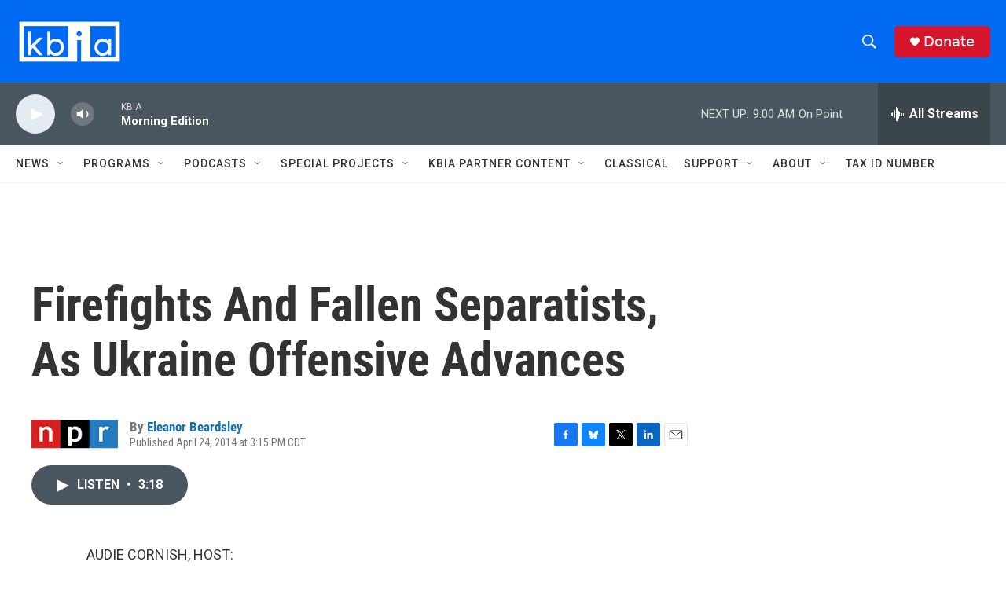

--- FILE ---
content_type: text/html; charset=utf-8
request_url: https://www.google.com/recaptcha/api2/aframe
body_size: 268
content:
<!DOCTYPE HTML><html><head><meta http-equiv="content-type" content="text/html; charset=UTF-8"></head><body><script nonce="T4Ac4nuRAZGkWih4VG4Sjg">/** Anti-fraud and anti-abuse applications only. See google.com/recaptcha */ try{var clients={'sodar':'https://pagead2.googlesyndication.com/pagead/sodar?'};window.addEventListener("message",function(a){try{if(a.source===window.parent){var b=JSON.parse(a.data);var c=clients[b['id']];if(c){var d=document.createElement('img');d.src=c+b['params']+'&rc='+(localStorage.getItem("rc::a")?sessionStorage.getItem("rc::b"):"");window.document.body.appendChild(d);sessionStorage.setItem("rc::e",parseInt(sessionStorage.getItem("rc::e")||0)+1);localStorage.setItem("rc::h",'1768910857805');}}}catch(b){}});window.parent.postMessage("_grecaptcha_ready", "*");}catch(b){}</script></body></html>